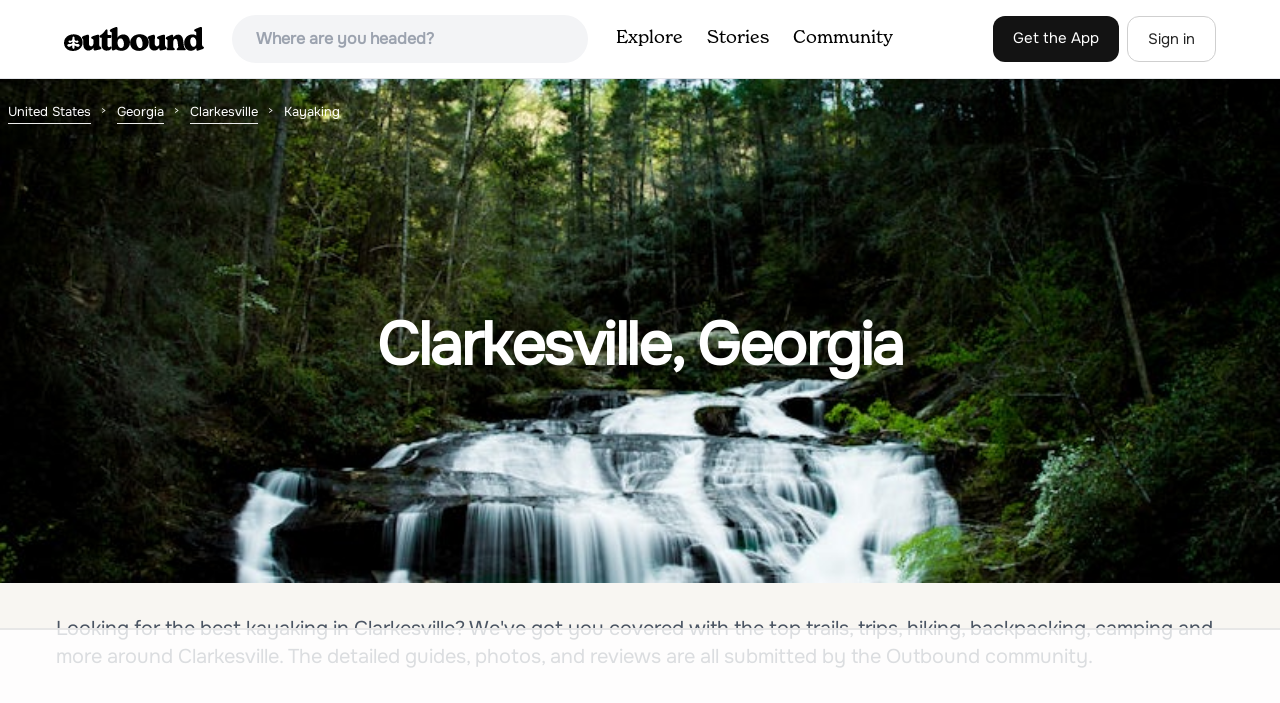

--- FILE ---
content_type: text/html; charset=utf-8
request_url: https://www.theoutbound.com/united-states/georgia/clarkesville/kayaking
body_size: 15949
content:
<!DOCTYPE html>
<html lang="en" xmlns="http://www.w3.org/1999/xhtml"
 xmlns:og="http://ogp.me/ns#"
 xmlns:fb="https://www.facebook.com/2008/fbml">
  <head>
    <title>The best Kayaking in and near Clarkesville, Georgia</title>
<meta name="description" content="Our top picks for Clarkesville: 1. Camp at Tallulah Gorge State Park, 2. Hike the Unicoi Lake Trail, 3. Paddle Lake Burton, 4. Trahlyta Lake Trail and Trahlyta Falls and more.">
<meta charset="utf-8">
<meta http-equiv="X-UA-Compatible" content="IE=edge">
<meta name="viewport" content="width=device-width,user-scalable=1.0,initial-scale=1.0,minimum-scale=1.0,maximum-scale=1.0">
<meta name="apple-mobile-web-app-capable" content="yes">
<meta name="format-detection" content="telephone=no">

<script type="application/ld+json">
  {
    "@context": "http://schema.org",
    "@type": "Organization",
    "name": "The Outbound Collective",
    "brand": "The Outbound",
    "legalName": "The Outbound Collective, Inc.",
    "url": "https://www.theoutbound.com",
    "logo": "
    https: //www.theoutbound.com/assets/images/theoutbound.png",
      "description": "The Outbound Collective is a modern, community-driven platform for outdoor discovery. We make it easy to find the best local adventures, recommended gear, and expert advice.",
    "sameAs": [
      "https://www.facebook.com/TheOutbound",
      "https://twitter.com/theoutbound",
      "https://plus.google.com/+theoutbound",
      "https://instagram.com/theoutbound",
      "https://www.linkedin.com/company/2559395"
    ]
  }
</script>
<link href="https://www.theoutbound.com/united-states/georgia/clarkesville/kayaking?page=1" rel="canonical"></link>
<link rel="manifest" href="/manifest.json">
<!-- FACEBOOK METATAGS -->
<meta property="og:url" content="https://www.theoutbound.com/united-states/georgia/clarkesville/kayaking?page=1" />
<meta property="og:title" content="The best Kayaking in and near Clarkesville, Georgia" />
<meta property="og:description" content="Our top picks for Clarkesville: 1. Camp at Tallulah Gorge State Park, 2. Hike the Unicoi Lake Trail, 3. Paddle Lake Burton, 4. Trahlyta Lake Trail and Trahlyta Falls and more." />
<meta property="og:image" content="https://images.theoutbound.com/contents/109589/assets/1460406101694?w=1200&amp;h=630&amp;fit=crop&amp;dpr=1&amp;q=60&amp;s=73c84912e84dbbb0e92dbfbd70850f8a" />
<meta property="og:image:width" content="1200" />
<meta property="og:image:height" content="630" />
<meta property="outbound:invite_token" content="" />
<meta property="outbound:host" content="www.theoutbound.com" />
<meta property="outbound:cdn" content="images.theoutbound.com" />
<meta property="outbound:image_cdn" content="images.theoutbound.com" />
<meta property="outbound:resource_type" content="Location" />
<meta property="outbound:resource_id" content="15145" />
<meta property="og:type" content="story" />
<meta property="fb:app_id" content="458619760832860" />
<meta property="fb:admins" content="1040475601,210326,586575654" />
<meta property="og:locale" content="en_US" />


<!-- TWITTER METATAGS -->
<meta name="twitter:card" content="summary_large_image">
<meta name="twitter:site" content="@theoutbound">
<meta name="twitter:creator" content="@theoutbound">
<meta name="twitter:title" content="The best Kayaking in and near Clarkesville, Georgia">
<meta name="twitter:description" content="Our top picks for Clarkesville: 1. Camp at Tallulah Gorge State Park, 2. Hike the Unicoi Lake Trail, 3. Paddle Lake Burton, 4. Trahlyta Lake Trail and Trahlyta Falls and more.">
<meta name="twitter:image:src" content="https://images.theoutbound.com/contents/109589/assets/1460406101694?w=1200&amp;h=630&amp;fit=crop&amp;dpr=1&amp;q=60&amp;s=73c84912e84dbbb0e92dbfbd70850f8a">

<meta name="apple-itunes-app" content="app-id=1019328159,app-argument=https://www.theoutbound.com/united-states/georgia/clarkesville/kayaking?page=1">

<meta name="apple-mobile-web-app-capable" content="yes">

<meta name="blitz" content="mu-423dd223-a4a3e920-63155da2-e6b6b93f">
<meta name="p:domain_verify" content="237b8c1dbf9d9d95a4d3ba21ffa4a256" />
<link rel="shortcut icon" type="image/png" href="https://images.theoutbound.com/favicons/6.0/favicon.ico" />
<link rel="icon" type="image/png" href="https://images.theoutbound.com/favicons/6.0/favicon-96x96.png" />
<link rel="icon" type="type=&quot;image/svg+xml" href="https://images.theoutbound.com/favicons/6.0/favicon.svg" />
<link rel="icon" type="image/png" href="https://images.theoutbound.com/favicons/6.0/apple-touch-icon.png" sizes="96x96" />

  <!-- Google Tag Manager -->
  <script>(function(w,d,s,l,i){w[l]=w[l]||[];w[l].push({'gtm.start':
  new Date().getTime(),event:'gtm.js'});var f=d.getElementsByTagName(s)[0],
  j=d.createElement(s),dl=l!='dataLayer'?'&l='+l:'';j.async=true;j.src=
  'https://www.googletagmanager.com/gtm.js?id='+i+dl;f.parentNode.insertBefore(j,f);
  })(window,document,'script','dataLayer','GTM-N3FQN4');</script>
  <!-- End Google Tag Manager -->

<script type="text/javascript">
  var current_user = {};
    current_user.location = { "latitude": "40.040", "longitude": "-82.860", "city": "columbus", "continent_code": "NA", "country_code": "US", "country_code3": "USA", "country": "united states", "postal_code": "43230", "region": "OH", "area_code": "614", "metro_code": "535"}
</script>




<link rel="stylesheet" media="all" href="//www.theoutbound.com/assets/css/font-awesome.min.css" />
<link rel="preload" as="font" href="/assets/fonts/fontawesome-webfont.eot" crossorigin="anonymous" />
<link rel="preload" as="font" href="/assets/fonts/fontawesome-webfont.woff" crossorigin="anonymous" />
<link rel="preload" as="font" href="/assets/fonts/fontawesome-webfont.woff2" crossorigin="anonymous" />
<link rel="preload" as="font" href="/assets/fonts/NewSpirit/NewSpirit-Regular.ttf" crossorigin="anonymous" />
<link rel="preload" as="font" href="/assets/fonts/NewSpirit/NewSpirit-Regular.woff" crossorigin="anonymous" />
<link rel="preload" as="font" href="/assets/fonts/NewSpirit/NewSpirit-Regular.woff2" crossorigin="anonymous" />
<script src="//www.theoutbound.com/packs/js/application-91618d591f127b71627f.js"></script>
<link rel="stylesheet" media="screen" href="//www.theoutbound.com/packs/css/application-45b393f5.css" />



<script data-no-optimize="1" data-cfasync="false">
try{
  window.googletag = window.googletag || {cmd: []};

  if (!!(current_user.user_type !== undefined && current_user.user_type.join(',').match('Member'))) {
    document.querySelectorAll('.ad-container').forEach((ad)=>{
      ad.remove();
    })
  } else {
    <!-- Raptive Head Tag Manual -->
    (function(w, d) {
      w.adthrive = w.adthrive || {};
      w.adthrive.cmd = w.
      adthrive.cmd || [];
      w.adthrive.plugin = 'adthrive-ads-manual';
      w.adthrive.host = 'ads.adthrive.com';var s = d.createElement('script');
      s.async = true;
      s.referrerpolicy='no-referrer-when-downgrade';
      s.src = 'https://' + w.adthrive.host + '/sites/6494784c7d9e58274304e78b/ads.min.js?referrer=' + w.encodeURIComponent(w.location.href) + '&cb=' + (Math.floor(Math.random() * 100) + 1);
      var n = d.getElementsByTagName('script')[0];
      n.parentNode.insertBefore(s, n);
    })(window, document);
    <!-- End of Raptive Head Tag -->
  }
} catch (e) {
  console.log(e)
}
</script>


  </head>
  <body class="locations show promotion ads" data-turbolinks="false" data-controller="locations" data-action="show" data-params="{&quot;location_path&quot;:&quot;/united-states/georgia/clarkesville&quot;,&quot;tag&quot;:&quot;kayaking&quot;,&quot;user_agent_id&quot;:null,&quot;page&quot;:1}" data-current-resource-id="15145" data-current-resource-type="Location">
    <!-- Google Tag Manager (noscript) -->
<noscript><iframe src="https://www.googletagmanager.com/ns.html?id=GTM-N3FQN4"
height="0" width="0" style="display:none;visibility:hidden"></iframe></noscript>
<!-- End Google Tag Manager (noscript) -->
    <noscript>
  <div id='alert' class='alert-box alert'>The Outbound works best with JavaScript enabled.</div>
</noscript>
<!--[if lt IE 9]>
  <div id='alert' class='alert-box alert'>The Outbound works best with a modern web browser. For best results, use <a href='https://www.google.com/chrome'  style='color:#fff;'>Chrome</a>, <a href='https://support.apple.com/downloads/#safari' style='color:#fff;'>Safari</a> or <a href='https://www.mozilla.org/firefox' style='color:#fff;'>Firefox.</a>.</div>
<![endif]-->
<script type="text/javascript">
  var cookietest = 
      ("cookie" in document && (document.cookie.length > 0 || (document.cookie = "cookies_enabled").indexOf.call(document.cookie, "cookies_enabled") > -1))
  if(!cookietest){
    document.write("<div id='alert' class='alert-box alert'>The Outbound works best with Cookies enabled.</div>")
  }else if(!(document.addEventListener)){
    document.write("<div id='alert' class='alert-box alert'>The Outbound works best with a modern web browser. For best results, use <a href='https://www.google.com/chrome'  style='color:#fff;'>Chrome</a>, <a href='https://support.apple.com/downloads/#safari' style='color:#fff;'>Safari</a> or <a href='https://www.mozilla.org/firefox' style='color:#fff;'>Firefox.</a>.</div>")
  }
</script>
    <!--<button class="modal-open bg-transparent border border-gray-500 hover:border-indigo-500 text-gray-500 hover:text-indigo-500 font-bold py-2 px-4 rounded-full">Open Modal</button>-->

<!--Modal-->
<div class="modal opacity-0 pointer-events-none fixed w-full h-full top-0 left-0 flex items-center justify-center z-50 ">
  <div class="modal-overlay absolute w-full h-full bg-gray-900 opacity-75"></div>
  <div class="modal-container w-10/12 max-h-screen mx-auto relative rounded-xl shadow-lg z-50 overflow-y-auto">
    <div class="modal-content p-2 md:p-6 rounded-xl relative">
      <div class="flex justify-between items-center pb-3">
        <div>
          <p class="modal-title text-3xl font-medium"></p>
        </div>
        <div class="modal-close absolute top-0 right-0 p-4 text-xl cursor-pointer z-50">
          <svg width="40" height="40" viewBox="0 0 40 40" fill="none" xmlns="http://www.w3.org/2000/svg">
            <rect width="40" height="40" rx="8" fill="#F8F6F2" />
            <path d="M21.1668 20L26.4168 14.75C26.7502 14.4166 26.7502 13.9166 26.4168 13.5833C26.0835 13.25 25.5835 13.25 25.2502 13.5833L20.0002 18.8333L14.7502 13.5833C14.4168 13.25 13.9168 13.25 13.5835 13.5833C13.2502 13.9166 13.2502 14.4166 13.5835 14.75L18.8335 20L13.5835 25.25C13.4168 25.4166 13.3335 25.5833 13.3335 25.8333C13.3335 26.3333 13.6668 26.6666 14.1668 26.6666C14.4168 26.6666 14.5835 26.5833 14.7502 26.4166L20.0002 21.1666L25.2502 26.4166C25.4168 26.5833 25.5835 26.6666 25.8335 26.6666C26.0835 26.6666 26.2502 26.5833 26.4168 26.4166C26.7502 26.0833 26.7502 25.5833 26.4168 25.25L21.1668 20Z" fill="#21201E" />
          </svg>
        </div>
      </div>
      <div class="modal-body mb-3">
        
      </div>
    </div>
  </div>
  <div class="modal-scripts"></div>
</div>
    <div id="wrap" class='bg-offwhite'>
      <div class="inner-wrap relative">
        
<style>
#menu-toggle:checked + #menu {
  display: block;
}
</style>

<header class="lg:px-16 md:px-8 px-3 bg-white flex flex-wrap items-center justify-between lg:py-3 py-2 border-b border-gray-200">
  <div class="flex-0 flex justify-between items-center" style="margin-right: 20px;">
    <a style="width: 140px;" class="hidden lg:block" href="/"><img src="//www.theoutbound.com/assets/images/logo-d282cf49afadd028c17002f5e1abb885d3031ac4dc07390580551e0052dabe06.svg" /></a>
    <a style="width: 30px; margin-top: 4px;" class="lg:hidden" href="/"><img src="//www.theoutbound.com/assets/images/o-mark-25ee6496e60d3f7ac4b308c8bb712ae3c0b395865212046ea79e9f1467ab2458.svg" /></a>
  </div>

  <div class="ui-widget flex-grow ml-2 mr-4 relative" data-offline="false">
  <div class="terms_wrapper">
    <input id="terms" class="bg-gray-100 font-semibold w-full px-2 py-2 lg:px-6 lg:py-3 rounded-full" placeholder="Where are you headed?">
  </div>
</div>



  <label for="menu-toggle" class="pointer-cursor lg:hidden block"><svg class="fill-current text-gray-900" xmlns="http://www.w3.org/2000/svg" width="20" height="20" viewBox="0 0 20 20"><path d="M0 3h20v2H0V3zm0 6h20v2H0V9zm0 6h20v2H0v-2z"></path></svg></label>
  <input class="hidden" type="checkbox" id="menu-toggle" />

  <div class="hidden lg:flex flex-grow justify-end lg:items-center lg:w-auto w-full" id="menu">
    <nav class="items-center flex-grow">
      <ul class="lg:flex justify-start text-base pt-4 lg:pt-0 NewSpirit-Regular">
        <li><a class="lg:p-3 py-2 px-0 block border-b-2 border-transparent text-lg" href="/explore/adventures">Explore</a></li>
        <li><a class="lg:p-3 py-2 px-0 block border-b-2 border-transparent text-lg" href="/stories"
          >Stories</a></li>
        <li><a class="lg:p-3 py-2 px-0 block border-b-2 border-transparent text-lg" href="/community">Community</a></li>
      </ul>
    </nav>
    <nav>
      <ul class="lg:flex items-center justify-between text-base NewSpirit-Regular">
        <li><a class="mr-2 lg:p-3 py-2 px-0 block border-b-2 border-transparent text-lg button-black" href="/download">Get the App</a></li>

        <li><a class="hidden logged_in lg:p-4 py-3 px-0 block border-b-2 border-transparent text-lg" onclick="Modal.loadContributeModal();" href="#">Contribute</a></li>
        <li class="lg:hidden logged_in"><a class="lg:p-4 py-3 px-0 block border-b-2 border-transparent" rel="nofollow noindex" href="/my_stuff/lists">My Saves</a></li>
        <li class="lg:hidden logged_in"><a class="lg:p-4 py-3 px-0 block border-b-2 border-transparent" rel="nofollow noindex" href="/my_stuff">Profile</a></li>
        <li class="lg:hidden logged_in"><a class="lg:p-4 py-3 px-0 block border-b-2 border-transparent" rel="nofollow noindex" href="/my_stuff/settings">Account Settings</a></li>
        <li class="lg:hidden logged_in"><a class="lg:p-4 py-3 px-0 block border-b-2 border-transparent" rel="nofollow noindex" data-method="get" href="/users/sign_out">Logout</a></li>

        <li class="hidden logged_out"><a class="lg:p-3 py-2 px-0 block border-b-2 border-transparent text-lg button-stroke" href="/users/sign_in" data-modal="true">Sign in</a></li>
      </ul>
    </nav>

      <div class="dropdown hidden logged_in lg:block z-40 justify-self-end">
        <a href="#" class="logged_in flex items-center justify-start lg:mb-0 mb-4 ml-4 pointer-cursor">
          <img class="avatar_uid rounded-full w-10 h-10 hidden lg:inline-block border-2 border-transparent hover:border-indigo-400 bg-gray-400">
        </a>
        <div class="dropdown-content z-40">
            <a class="hidden admin-only" rel="nofollow noindex" href="https://admin.theoutbound.com">Admin</a>
          <a class="" rel="nofollow noindex" href="/home/notifications">
              <span class="">0</span>
              <span class=" inline">Notifications</span>
</a>
          <a rel="nofollow noindex" href="/my_stuff/lists">My Saves</a>
          <a rel="nofollow noindex" href="/my_stuff/">Profile</a>
          <a rel="nofollow noindex" href="/my_stuff/settings">Account Settings</a>
          <a rel="nofollow noindex" href="/my_stuff/invite">Invite Friends</a>
          <a rel="nofollow noindex" data-method="get" href="/users/sign_out">Logout</a>
        </div>
      </div>
  </div>
</header>

<script type="text/javascript">
  function update_navigation(){
    if (!(current_user && current_user.id != undefined)){
      document.querySelectorAll('.hidden.logged_out').forEach(e => e.classList.remove('hidden'));
      document.querySelectorAll('.logged_in').forEach(e => e.classList.add('hidden'));
      document.querySelector('#menu img').classList.add('hidden');
    } else {
      document.querySelectorAll('.hidden.logged_in').forEach(e => e.classList.remove('hidden'));
      document.querySelectorAll('logged_out').forEach(e => e.classList.add('hidden'))
      document.querySelector('#menu img').src = current_user.avatar_url+"?w=140&h=140&fit=crop";
    }
  }
  window['update_navigation'] = update_navigation;
  update_navigation();
</script>
        <div class="page-content relative z-10">
          <div class="w-full  bg-gray-100 overflow-hidden " data-src="https://images.theoutbound.com/contents/109589/assets/1460406101694?w=800&amp;fit=crop&amp;q=60&amp;s=9e53587038e11c7d8329b1948457add2" style="background:url(https://images.theoutbound.com/contents/109589/assets/1460406101694?w=150&amp;blur=75&amp;auto=format&amp;s=26e9d8caefb365f0c57cc071a2d92458) center center no-repeat; background-size: cover">
  <div class="location-breadcrumb absolute top-0 left-2 w-full text-white">
    <li itemprop="itemListElement" itemscope="itemscope" itemtype="http://schema.org/ListItem"><a itemprop="item" class="" href="/united-states"><span itemprop="name">United States</span></a><meta itemprop="position" content="1"></meta></li><li itemprop="itemListElement" itemscope="itemscope" itemtype="http://schema.org/ListItem"><a itemprop="item" class="" href="/united-states/georgia"><span itemprop="name">Georgia</span></a><meta itemprop="position" content="2"></meta></li><li itemprop="itemListElement" itemscope="itemscope" itemtype="http://schema.org/ListItem"><a itemprop="item" class="" href="/united-states/georgia/clarkesville"><span itemprop="name">Clarkesville</span></a><meta itemprop="position" content="3"></meta></li><li><span>Kayaking</span></li>
  </div>
  <div class="text-center py-24 px-4 md:px-0 md:py-48">
    <h1 class="text-3xl md:text-5xl lg:text-6xl font-bold text-white text-center tracking-tight mb-2 md:mb-4 mx-2 md:mx-0">Clarkesville, Georgia</h1>
  </div>
</div>

<div class="container mx-auto my-8 px-4">
  <p class="text-xl inline-block text-gray-600 mx-auto">Looking for the best kayaking in Clarkesville? We've got you covered with the top trails, trips, hiking, backpacking, camping and more around Clarkesville. The detailed guides, photos, and reviews are all submitted by the Outbound community. </p>
</div>

<div class="container mx-auto text-center">
  <div class="p-3 bg-gray-200 mt-6 inline-block">
  <p class="mb-3 text-sm">Sponsored by:</p>
  <div style="max-width: 200px;">
    <a target="_blank" href="https://www.outerbanks.org/plan-your-trip/travel-guide/?utm_source=outbound&amp;utm_medium=native-display&amp;utm_term=fy25-26-spg-smr_native-display_outbound_cv_gdbk_cnxl_ros-regional_2026-travel-guide_1x1&amp;utm_content=2026-travel-guide&amp;utm_campaign=fy25-26-spg-smr"><img src="https://images.theoutbound.com/2025/12/29/18/d41e16303ce185ed5e018a3c8d706942?w=270&amp;auto=compress&amp;dpr=2&amp;q=60&amp;s=8cedf4e02092cefedd1841ad134d25ce" /></a>
  </div>
</div>
</div>
<div class="container mx-auto">
  <div class="w-full flex flex-col space-y-8 md:flex-row md:space-x-16 md:space-y-0">
    <div class="md:w-234 lg:w-4/5 px-4 mb-8">
      <h2 class="text-3xl md:text-5xl mb-2 font-bold tracking-tight mb-8">Top Kayaking Spots in and near Clarkesville</h2>
        <div class="location-activity-adventures">
    <div class="">
      <ul>
          <li class="mb-12">
            <div itemscope="itemscope" itemtype="http://schema.org/LocalBusiness" class="adventure-card h-full md:grid grid-cols-12 gap-8" data-resource-id="109714" data-adventure-id="109714" data-slug="camp-at-tallulah-gorge-state-park" data-name="Camp at Tallulah Gorge State Park" data-url="/georgia/camping/camp-at-tallulah-gorge-state-park" data-summary-text="Tallulah Gorge is a must-see feature of Georgia. Campers can lay low and experience the gorge from its floor, engaging in river activities such as kayaking or swimming." data-state="active" data-user-id="100000">
<div class="col-span-12 md:col-span-5">
  <a href="/georgia/camping/camp-at-tallulah-gorge-state-park">
  <img itemprop="image" class="w-full h-64 md:h-80 md:w-full object-cover rounded-md" loading="lazy" title="Camp at Tallulah Gorge State Park " data-src="https://images.theoutbound.com/2019/04/16/02/cbec2d0dabb8afe67d36841673ca5854?w=300&amp;h=300&amp;fit=crop&amp;q=60&amp;s=067c32d6a5d1d9b5f77633bdab5421f3" src="https://images.theoutbound.com/2019/04/16/02/cbec2d0dabb8afe67d36841673ca5854?w=300&amp;h=300&amp;fit=crop&amp;q=60&amp;s=067c32d6a5d1d9b5f77633bdab5421f3" />

</a></div>
<div class="col-span-12 md:col-span-7 mt-4 md:mt-0">
  <a class="text-gray-600 mb-2 text-sm" href="/united-states/georgia/tallulah-falls">Tallulah Falls, Georgia</a>
  <h3 itemprop="name" class="text-xl md:text-3xl font-bold leading-tight mb-2"><a href="/georgia/camping/camp-at-tallulah-gorge-state-park">Camp at Tallulah Gorge State Park</a></h3>
  <div class="flex items-center">
    <div class="bg-gray-100 py-1 px-3 text-sm text-gray-700 font-semibold rounded-full inline-block mr-2">
      <i class="fa fa-star color-gold mr-1"></i>4.7
    </div>
    <div class="text-sm text-gray-600">    </div>
  </div>
  <div class="mt-3 mb-8 text-gray-600">Tallulah Gorge is a must-see feature of Georgia. Campers can lay low and experience the gorge from its floor, engaging in river activities such as kayaking or swimming. Those seeking a thrill can hike the rim trails of the gorge, and even cross an 80' high suspension bridge. (Hikers who may be fe...</div>
  <a class="px-8 py-2 border border-gray-300 font-bold text-lg w-full inline-block text-center md:w-auto" href="/georgia/camping/camp-at-tallulah-gorge-state-park">Read more</a>

</div>
</div>
          </li>
          <li class="mb-12">
            <div itemscope="itemscope" itemtype="http://schema.org/LocalBusiness" class="adventure-card h-full md:grid grid-cols-12 gap-8" data-resource-id="148499" data-adventure-id="148499" data-slug="hike-the-unicoi-lake-trail" data-name="Hike the Unicoi Lake Trail" data-url="/georgia/hiking/hike-the-unicoi-lake-trail" data-summary-text="Unicoi State Park is a pleasant, refreshing park just outside of Helen, GA." data-state="active" data-user-id="329029">
<div class="col-span-12 md:col-span-5">
  <a href="/georgia/hiking/hike-the-unicoi-lake-trail">
  <img itemprop="image" class="w-full h-64 md:h-80 md:w-full object-cover rounded-md" loading="lazy" title="Hike the Unicoi Lake Trail " data-src="https://images.theoutbound.com/2020/06/18/18/3c6e31baed618d3e2ed76a11f010a001?w=300&amp;h=300&amp;fit=crop&amp;q=60&amp;s=a94fd9d983c48b290af6edbd870a5083" src="https://images.theoutbound.com/2020/06/18/18/3c6e31baed618d3e2ed76a11f010a001?w=300&amp;h=300&amp;fit=crop&amp;q=60&amp;s=a94fd9d983c48b290af6edbd870a5083" />

</a></div>
<div class="col-span-12 md:col-span-7 mt-4 md:mt-0">
  <a class="text-gray-600 mb-2 text-sm" href="/united-states/georgia/helen">Helen, Georgia</a>
  <h3 itemprop="name" class="text-xl md:text-3xl font-bold leading-tight mb-2"><a href="/georgia/hiking/hike-the-unicoi-lake-trail">Hike the Unicoi Lake Trail</a></h3>
  <div class="flex items-center">
    <div class="text-sm text-gray-600">
      1.9 mi
    </div>
  </div>
  <div class="mt-3 mb-8 text-gray-600">Unicoi State Park is a pleasant, refreshing park just outside of Helen, GA. There is a hiking trail, kayaking/canoeing launch, paddle boat rentals, camping area, and even a 3 segment zipline course (all three were fantastic)! Fishing is allowed, and when we went last there were a few kayakers fis...</div>
  <a class="px-8 py-2 border border-gray-300 font-bold text-lg w-full inline-block text-center md:w-auto" href="/georgia/hiking/hike-the-unicoi-lake-trail">Read more</a>

</div>
</div>
          </li>
          <li class="mb-12">
            <div itemscope="itemscope" itemtype="http://schema.org/LocalBusiness" class="adventure-card h-full md:grid grid-cols-12 gap-8" data-resource-id="118543" data-adventure-id="118543" data-slug="paddle-lake-burton" data-name="Paddle Lake Burton" data-url="/georgia/canoeing/paddle-lake-burton" data-summary-text="Lake Burton is, in my opinion, Georgia&#39;s most scenic large lake.  It is completely surrounded by the Blue Ridge Mountains and has some of the clearest water in the state." data-state="active" data-user-id="338881">
<div class="col-span-12 md:col-span-5">
  <a href="/georgia/canoeing/paddle-lake-burton">
  <img itemprop="image" class="w-full h-64 md:h-80 md:w-full object-cover rounded-md" loading="lazy" title="Paddle Lake Burton " data-src="https://images.theoutbound.com/uploads/1495799795974/96cvvnvzy0m/6223b9bf0a87bad548409ee63341d9b4?w=300&amp;h=300&amp;fit=crop&amp;q=60&amp;s=a1ff4bd72fd00871d1faf33be3d41e5f" src="https://images.theoutbound.com/uploads/1495799795974/96cvvnvzy0m/6223b9bf0a87bad548409ee63341d9b4?w=300&amp;h=300&amp;fit=crop&amp;q=60&amp;s=a1ff4bd72fd00871d1faf33be3d41e5f" />

</a></div>
<div class="col-span-12 md:col-span-7 mt-4 md:mt-0">
  <a class="text-gray-600 mb-2 text-sm" href="/united-states/georgia/clarkesville">Clarkesville, Georgia</a>
  <h3 itemprop="name" class="text-xl md:text-3xl font-bold leading-tight mb-2"><a href="/georgia/canoeing/paddle-lake-burton">Paddle Lake Burton</a></h3>
  <div class="flex items-center">
    <div class="bg-gray-100 py-1 px-3 text-sm text-gray-700 font-semibold rounded-full inline-block mr-2">
      <i class="fa fa-star color-gold mr-1"></i>3.0
    </div>
    <div class="text-sm text-gray-600">    </div>
  </div>
  <div class="mt-3 mb-8 text-gray-600">Lake Burton is, in my opinion, Georgia's most scenic large lake.  It is completely surrounded by the Blue Ridge Mountains and has some of the clearest water in the state.  Moccasin Creek State Park is a great launching point for all of your paddling adventures, whether you own your own vessel or ...</div>
  <a class="px-8 py-2 border border-gray-300 font-bold text-lg w-full inline-block text-center md:w-auto" href="/georgia/canoeing/paddle-lake-burton">Read more</a>

</div>
</div>
          </li>
          <li class="mb-12">
            <div itemscope="itemscope" itemtype="http://schema.org/LocalBusiness" class="adventure-card h-full md:grid grid-cols-12 gap-8" data-resource-id="118067" data-adventure-id="118067" data-slug="trahlyta-lake-trail-and-trahlyta-falls" data-name="Trahlyta Lake Trail and Trahlyta Falls" data-url="/georgia/hiking/hike-the-trahlyta-lake-trail-to-trahlyta-falls" data-summary-text="Lake Trahlyta in Vogel State Park offers a truly unique combination of natural beauty and opportunity for recreation." data-state="active" data-user-id="338881">
<div class="col-span-12 md:col-span-5">
  <a href="/georgia/hiking/hike-the-trahlyta-lake-trail-to-trahlyta-falls">
  <img itemprop="image" class="w-full h-64 md:h-80 md:w-full object-cover rounded-md" loading="lazy" title="Trahlyta Lake Trail and Trahlyta Falls " data-src="https://images.theoutbound.com/uploads/1493173162173/xvq448kmcee/778f3d89057d93715dbbb078e00cc81a?w=300&amp;h=300&amp;fit=crop&amp;q=60&amp;s=3e9c9ddb24365b1c5af09db088fe2d97" src="https://images.theoutbound.com/uploads/1493173162173/xvq448kmcee/778f3d89057d93715dbbb078e00cc81a?w=300&amp;h=300&amp;fit=crop&amp;q=60&amp;s=3e9c9ddb24365b1c5af09db088fe2d97" />

</a></div>
<div class="col-span-12 md:col-span-7 mt-4 md:mt-0">
  <a class="text-gray-600 mb-2 text-sm" href="/united-states/georgia/blairsville">Blairsville, Georgia</a>
  <h3 itemprop="name" class="text-xl md:text-3xl font-bold leading-tight mb-2"><a href="/georgia/hiking/hike-the-trahlyta-lake-trail-to-trahlyta-falls">Trahlyta Lake Trail and Trahlyta Falls</a></h3>
  <div class="flex items-center">
    <div class="bg-gray-100 py-1 px-3 text-sm text-gray-700 font-semibold rounded-full inline-block mr-2">
      <i class="fa fa-star color-gold mr-1"></i>5.0
    </div>
    <div class="text-sm text-gray-600">
      1.22 mi
      / 89 ft gain
    </div>
  </div>
  <div class="mt-3 mb-8 text-gray-600">Lake Trahlyta in Vogel State Park offers a truly unique combination of natural beauty and opportunity for recreation. The easy one-mile Lake Trahlyta trail circles the emerald colored lake and has a short deviation that leads to a calming, yet impressive waterfall.  
The trail starts on the edge...</div>
  <a class="px-8 py-2 border border-gray-300 font-bold text-lg w-full inline-block text-center md:w-auto" href="/georgia/hiking/hike-the-trahlyta-lake-trail-to-trahlyta-falls">Read more</a>

</div>
</div>
          </li>
          <li class="mb-12">
            <div itemscope="itemscope" itemtype="http://schema.org/LocalBusiness" class="adventure-card h-full md:grid grid-cols-12 gap-8" data-resource-id="148501" data-adventure-id="148501" data-slug="kayak-the-chestatee-river-south-of-dahlonega" data-name="Kayak the Chestatee River South of Dahlonega" data-url="/georgia/kayaking/kayak-the-chestatee-river-south-of-dahlonega" data-summary-text="This six mile section of the Chestatee River is a safe, enjoyable float mostly away from civilization." data-state="active" data-user-id="329029">
<div class="col-span-12 md:col-span-5">
  <a href="/georgia/kayaking/kayak-the-chestatee-river-south-of-dahlonega">
  <img itemprop="image" class="w-full h-64 md:h-80 md:w-full object-cover rounded-md" loading="lazy" title="Kayak the Chestatee River South of Dahlonega " data-src="https://images.theoutbound.com/2020/06/18/20/f4cf446a66017f1db7c9150062f6b711?w=300&amp;h=300&amp;fit=crop&amp;q=60&amp;s=6294605c3f2b37872775d6be4e83e433" src="https://images.theoutbound.com/2020/06/18/20/f4cf446a66017f1db7c9150062f6b711?w=300&amp;h=300&amp;fit=crop&amp;q=60&amp;s=6294605c3f2b37872775d6be4e83e433" />

</a></div>
<div class="col-span-12 md:col-span-7 mt-4 md:mt-0">
  <a class="text-gray-600 mb-2 text-sm" href="/united-states/georgia/dahlonega">Dahlonega, Georgia</a>
  <h3 itemprop="name" class="text-xl md:text-3xl font-bold leading-tight mb-2"><a href="/georgia/kayaking/kayak-the-chestatee-river-south-of-dahlonega">Kayak the Chestatee River South of Dahlonega</a></h3>
  <div class="flex items-center">
    <div class="bg-gray-100 py-1 px-3 text-sm text-gray-700 font-semibold rounded-full inline-block mr-2">
      <i class="fa fa-star color-gold mr-1"></i>4.5
    </div>
    <div class="text-sm text-gray-600">    </div>
  </div>
  <div class="mt-3 mb-8 text-gray-600">This six mile section of the Chestatee River is a safe, enjoyable float mostly away from civilization. There are several small rapids and bumpy areas (class 1) throughout, with two larger rapids (class 1-2) towards the end of the section. It does get pretty shallow in some sections, so keep watch...</div>
  <a class="px-8 py-2 border border-gray-300 font-bold text-lg w-full inline-block text-center md:w-auto" href="/georgia/kayaking/kayak-the-chestatee-river-south-of-dahlonega">Read more</a>

</div>
</div>
          </li>
          <li class="mb-12">
            <div itemscope="itemscope" itemtype="http://schema.org/LocalBusiness" class="adventure-card h-full md:grid grid-cols-12 gap-8" data-resource-id="218159" data-adventure-id="218159" data-slug="kayak-tugaloo-state-park" data-name="Kayak Tugaloo State Park" data-url="/georgia/kayaking/kayak-tugaloo-state-park" data-summary-text="Tugaloo State Park in Lavonia, Georgia, offers an excellent kayaking experience on the scenic waters of Lake Hartwell." data-state="active" data-user-id="194751">
<div class="col-span-12 md:col-span-5">
  <a href="/georgia/kayaking/kayak-tugaloo-state-park">
  <img itemprop="image" class="w-full h-64 md:h-80 md:w-full object-cover rounded-md" loading="lazy" title="Kayak Tugaloo State Park " data-src="https://images.theoutbound.com/photos/2025/06/15/1750041902145/f6e2421f-85fc-4d4e-ae41-c5475f0544b6.jpg?w=300&amp;h=300&amp;fit=crop&amp;q=60&amp;s=adc559f350ee648ef3569c490e5245ba" src="https://images.theoutbound.com/photos/2025/06/15/1750041902145/f6e2421f-85fc-4d4e-ae41-c5475f0544b6.jpg?w=300&amp;h=300&amp;fit=crop&amp;q=60&amp;s=adc559f350ee648ef3569c490e5245ba" />

</a></div>
<div class="col-span-12 md:col-span-7 mt-4 md:mt-0">
  <a class="text-gray-600 mb-2 text-sm" href="/united-states/georgia/lavonia">Lavonia, Georgia</a>
  <h3 itemprop="name" class="text-xl md:text-3xl font-bold leading-tight mb-2"><a href="/georgia/kayaking/kayak-tugaloo-state-park">Kayak Tugaloo State Park</a></h3>
  <div class="flex items-center">
    <div class="text-sm text-gray-600">    </div>
  </div>
  <div class="mt-3 mb-8 text-gray-600">Tugaloo State Park in Lavonia, Georgia, offers an excellent kayaking experience on the scenic waters of Lake Hartwell. Known for its quiet coves, open water, and stunning shoreline views, the park is ideal for both beginner and experienced paddlers. Whether you’re looking for a peaceful paddle or...</div>
  <a class="px-8 py-2 border border-gray-300 font-bold text-lg w-full inline-block text-center md:w-auto" href="/georgia/kayaking/kayak-tugaloo-state-park">Read more</a>

</div>
</div>
          </li>
          <li class="mb-12">
            <div itemscope="itemscope" itemtype="http://schema.org/LocalBusiness" class="adventure-card h-full md:grid grid-cols-12 gap-8" data-resource-id="121334" data-adventure-id="121334" data-slug="camp-on-lake-jocassee" data-name="Camp on Lake Jocassee" data-url="/south-carolina/camping/camp-on-lake-jocassee" data-summary-text="To avoid the regret of cutting your trip too short, go ahead and book a campsite. Come as a walk-in or reserve your site.  Either way, you will have to check in at the Park Office." data-state="active" data-user-id="194751">
<div class="col-span-12 md:col-span-5">
  <a href="/south-carolina/camping/camp-on-lake-jocassee">
  <img itemprop="image" class="w-full h-64 md:h-80 md:w-full object-cover rounded-md" loading="lazy" title="Camp on Lake Jocassee " data-src="https://images.theoutbound.com/contents/121334/assets/1508372576968?w=300&amp;h=300&amp;fit=crop&amp;q=60&amp;s=e9f72368b0d418b1a6a3d39abe106ad8" src="https://images.theoutbound.com/contents/121334/assets/1508372576968?w=300&amp;h=300&amp;fit=crop&amp;q=60&amp;s=e9f72368b0d418b1a6a3d39abe106ad8" />

</a></div>
<div class="col-span-12 md:col-span-7 mt-4 md:mt-0">
  <a class="text-gray-600 mb-2 text-sm" href="/united-states/south-carolina/salem">Salem, South Carolina</a>
  <h3 itemprop="name" class="text-xl md:text-3xl font-bold leading-tight mb-2"><a href="/south-carolina/camping/camp-on-lake-jocassee">Camp on Lake Jocassee</a></h3>
  <div class="flex items-center">
    <div class="bg-gray-100 py-1 px-3 text-sm text-gray-700 font-semibold rounded-full inline-block mr-2">
      <i class="fa fa-star color-gold mr-1"></i>4.8
    </div>
    <div class="text-sm text-gray-600">    </div>
  </div>
  <div class="mt-3 mb-8 text-gray-600">To avoid the regret of cutting your trip too short, go ahead and book a campsite. Come as a walk-in or reserve your site.  Either way, you will have to check in at the Park Office.  Upon check-in, you will receive your map and general information.  Check-in time for camping is 2PM.
The only publi...</div>
  <a class="px-8 py-2 border border-gray-300 font-bold text-lg w-full inline-block text-center md:w-auto" href="/south-carolina/camping/camp-on-lake-jocassee">Read more</a>

</div>
</div>
          </li>
          <li class="mb-12">
            <div itemscope="itemscope" itemtype="http://schema.org/LocalBusiness" class="adventure-card h-full md:grid grid-cols-12 gap-8" data-resource-id="110523" data-adventure-id="110523" data-slug="kayak-to-laurel-fork-falls" data-name="Kayak to Laurel Fork Falls" data-url="/south-carolina/kayaking/kayak-to-laurel-fork-falls" data-summary-text="This stunning waterfall tumbles down 80 feet before spilling into Lake Jocassee between a slot of shear rock cliffs." data-state="active" data-user-id="327913">
<div class="col-span-12 md:col-span-5">
  <a href="/south-carolina/kayaking/kayak-to-laurel-fork-falls">
  <img itemprop="image" class="w-full h-64 md:h-80 md:w-full object-cover rounded-md" loading="lazy" title="Kayak to Laurel Fork Falls " data-src="https://images.theoutbound.com/uploads/1463196022288/0wh1mxzmvf7m/63129b947bffe2966f64c84a87dfa8a7?w=300&amp;h=300&amp;fit=crop&amp;q=60&amp;s=7403185b425abb3bbaa20ec87c39e530" src="https://images.theoutbound.com/uploads/1463196022288/0wh1mxzmvf7m/63129b947bffe2966f64c84a87dfa8a7?w=300&amp;h=300&amp;fit=crop&amp;q=60&amp;s=7403185b425abb3bbaa20ec87c39e530" />

</a></div>
<div class="col-span-12 md:col-span-7 mt-4 md:mt-0">
  <a class="text-gray-600 mb-2 text-sm" href="/united-states/south-carolina/sunset">Sunset, South Carolina</a>
  <h3 itemprop="name" class="text-xl md:text-3xl font-bold leading-tight mb-2"><a href="/south-carolina/kayaking/kayak-to-laurel-fork-falls">Kayak to Laurel Fork Falls</a></h3>
  <div class="flex items-center">
    <div class="bg-gray-100 py-1 px-3 text-sm text-gray-700 font-semibold rounded-full inline-block mr-2">
      <i class="fa fa-star color-gold mr-1"></i>4.0
    </div>
    <div class="text-sm text-gray-600">    </div>
  </div>
  <div class="mt-3 mb-8 text-gray-600">This stunning waterfall tumbles down 80 feet before spilling into Lake Jocassee between a slot of shear rock cliffs. However, the catch is not many people see this beautiful location unless you have a boat or are willing to hike a streneous 8-mile hike one-way along the Foothills Trail.But I am s...</div>
  <a class="px-8 py-2 border border-gray-300 font-bold text-lg w-full inline-block text-center md:w-auto" href="/south-carolina/kayaking/kayak-to-laurel-fork-falls">Read more</a>

</div>
</div>
          </li>
      <ul>
    </div>
    <div class="text-center block mt-20">
      
    </div>
  </div>

    </div>
    <div class="md:w-1/4 lg:w-1/5 mt-32 px-4">
        <div class="keyliney">
    <h4 class="text-xl pb-6 font-bold tracking-tight">Top Activities</h4>
    <ul class="mb-6">
        <li class="mr-4 my-1 inline-block md:block"><a class="hover:text-gray-500 " href="https://www.theoutbound.com/united-states/georgia/clarkesville/backpacking">Backpacking</a></li>
        <li class="mr-4 my-1 inline-block md:block"><a class="hover:text-gray-500 " href="https://www.theoutbound.com/united-states/georgia/clarkesville/camping">Camping</a></li>
        <li class="mr-4 my-1 inline-block md:block"><a class="hover:text-gray-500 " href="https://www.theoutbound.com/united-states/georgia/clarkesville/chillin">Chillin</a></li>
        <li class="mr-4 my-1 inline-block md:block"><a class="hover:text-gray-500 " href="https://www.theoutbound.com/united-states/georgia/clarkesville/fishing">Fishing</a></li>
        <li class="mr-4 my-1 inline-block md:block"><a class="hover:text-gray-500 " href="https://www.theoutbound.com/united-states/georgia/clarkesville/fitness">Fitness</a></li>
        <li class="mr-4 my-1 inline-block md:block"><a class="hover:text-gray-500 " href="https://www.theoutbound.com/united-states/georgia/clarkesville/hiking">Hiking</a></li>
        <li class="mr-4 my-1 inline-block md:block"><a class="hover:text-gray-500 font-bold" href="https://www.theoutbound.com/united-states/georgia/clarkesville/kayaking">Kayaking</a></li>
        <li class="mr-4 my-1 inline-block md:block"><a class="hover:text-gray-500 " href="https://www.theoutbound.com/united-states/georgia/clarkesville/photography">Photography</a></li>
        <li class="mr-4 my-1 inline-block md:block"><a class="hover:text-gray-500 " href="https://www.theoutbound.com/united-states/georgia/clarkesville/running">Running</a></li>
    </ul>
  </div>

      
<div class="keyliney">
</div>
    </div>
  </div>
  <div class="w-full px-4 mb-8">
    <div class="container mx-auto dmo-sponsor-wrap">
  <div class="grid grid-cols-1 lg:grid-cols-12">
    <div class="col-span-12 lg:col-span-5 bg-gray-200 p-8">
      <div class="sponsor-logo mb-3" style="max-width: 160px;">
        <a target="_blank" href="https://www.outerbanks.org/plan-your-trip/travel-guide/?utm_source=outbound&amp;utm_medium=native-display&amp;utm_term=fy25-26-spg-smr_native-display_outbound_cv_gdbk_cnxl_ros-regional_2026-travel-guide_1x1&amp;utm_content=2026-travel-guide&amp;utm_campaign=fy25-26-spg-smr"><img src="https://images.theoutbound.com/2025/12/29/18/d41e16303ce185ed5e018a3c8d706942?w=270&amp;auto=compress&amp;dpr=2&amp;q=60&amp;s=8cedf4e02092cefedd1841ad134d25ce" /></a>
      </div>
      <h3 class="text-2xl font-medium pb-3">
        The 2026 Outer Banks Travel Guide is Now Here
      </h3>
      <p>Discover trip-planning advice, complete listings for lodging and dining, and can’t-miss experiences.</p>
      <a target="_blank" class="button my-8" href="https://www.outerbanks.org/plan-your-trip/travel-guide/?utm_source=outbound&amp;utm_medium=native-display&amp;utm_term=fy25-26-spg-smr_native-display_outbound_cv_gdbk_cnxl_ros-regional_2026-travel-guide_1x1&amp;utm_content=2026-travel-guide&amp;utm_campaign=fy25-26-spg-smr">Learn More</a>
      <div class="text-xl">
        
        
        
        
      </div>
    </div>
    <div class="col-span-12 lg:col-span-7">
      <a target="_blank" href="https://www.outerbanks.org/plan-your-trip/travel-guide/?utm_source=outbound&amp;utm_medium=native-display&amp;utm_term=fy25-26-spg-smr_native-display_outbound_cv_gdbk_cnxl_ros-regional_2026-travel-guide_1x1&amp;utm_content=2026-travel-guide&amp;utm_campaign=fy25-26-spg-smr">
      <div class="h-full" style="background: url('https://images.theoutbound.com/2025/12/29/18/22e0b330b6765078f53b5ec6621d735a?w=800&amp;fit=crop&amp;q=60&amp;s=bcb613e6d77670f5144cb0605fb5bc0d') center center no-repeat; background-size: cover;">
      </div>
</a>    </div>
  </div>
</div>
    
    
  </div>
</div>
        </div>
        <div class="bg-white border-t pt-8">
  <div class="container mx-auto">
    <div class="grid grid-cols-1 lg:grid-cols-5 gap-4">
      <div>
        <h5 class="text-lg font-medium mb-3">Discover</h5>
        <ul>
          <li class="py-1 lg:py-1"><a href="/explore">Local Adventures</a></li>
          <li class="py-1 lg:py-1"><a href="/lodging">Camping Nearby</a></li>
          <li class="py-1 lg:py-1"><a href="/stories">Stories</a></li>
        </ul>
      </div>
      <div>
        <h5 class="text-lg font-medium mb-3">Community</h5>
        <ul>
          <li class="py-1 lg:py-1"><a href="https://store.theoutbound.com/">Shop</a></li>
          <li class="py-1 lg:py-1"><a href="/membership">Club Membership</a></li>
        </ul>
      </div>
      <div>
        <h5 class="text-lg font-medium mb-3">Company</h5>
        <ul>
          <li class="py-1 lg:py-1active"><a href="https://everyoneoutside.theoutbound.com">About</a></li>
          <li class="py-1 lg:py-1active"><a href="/jobs">Jobs</a></li>
          <li class="py-1 lg:py-1active"><a href="https://everyoneoutside.theoutbound.com/about#advertise">Advertise</a></li>
          <li class="py-1 lg:py-1active"><a href="https://everyoneoutside.theoutbound.com/about#press">Press</a></li>
          <li class="py-1 lg:py-1active"><a href="https://everyoneoutside.theoutbound.com/about#contact">Contact</a></li>
        </ul>
      </div>
      <div>
        <h5 class="text-lg font-medium mb-3">Follow Us</h5>
        <ul>
          <li class="py-1 lg:py-1"><a href="https://www.instagram.com/theoutbound">Instagram</a></li>
          <li class="py-1 lg:py-1"><a href="https://www.facebook.com/theoutbound">Facebook</a></li>
          <li class="py-1 lg:py-1"><a href="https://www.pinterest.com/theoutbound">Pinterest</a></li>
          <li class="py-1 lg:py-1"><a href="https://www.twitter.com/theoutbound">Twitter</a></li>
          <li class="py-1 lg:py-1"><a href="https://www.youtube.com/c/theoutbound">YouTube</a></li>
        </ul>
      </div>
      <div class="footer-apps">
        <h5 class="text-lg font-medium mb-3">Mobile Apps</h5>
        <a href="https://itunes.apple.com/us/app/the-outbound/id1019328159?ls=1&mt=8"><img class="mb-2 mt-1" style="max-width: 130px;" loading="lazy" alt="App Store" src="//www.theoutbound.com/assets/images/app-store-e136f8942a973e63b14ac2bd40c77a184a9e91c8fc31a3f3cdc6989b062d1ac5.png" />
          <a href='https://play.google.com/store/apps/details?id=com.theoutbound.theoutbound&utm_source=web&pcampaignid=MKT-Other-global-all-co-prtnr-py-PartBadge-Mar2515-1'>
            <img style="max-width: 130px;" loading="lazy" alt='Get it on Google Play' src='//www.theoutbound.com/assets/images/google-play-badge-4b0cf80c4654c0b05ffc1650a19c9398eeb3a24871b3170309e98b1c7e0c9871.png' />
          </a>
      </div>

    </div>
  </div>

  <div class="bg-black mt-8">
    <div class="container mx-auto py-4">
      <p class="text-white">© 2026 The Outbound Collective - <a href="/terms">Terms of Use</a> - <a href="/privacy">Privacy Policy</a></p>
    </div>
  </div>
</div>
<!-- Load All Javascript After Page Render -->
<script src="//www.theoutbound.com/packs/js/layouts/main-6a4bed75b17abe4a7c5c.js"></script>
<div id="fb-root"></div>







<!-- Load Footer and Javascript Content  -->

<script>
//<![CDATA[
  
  App.ready(function(){
      Autocomplete({
    success: (item) => {
      goto_path('adventures'+item.path);
    }
  }, '#terms');

  if (window['Events'] != undefined) {
    Events.add(document,'initialized', function(e){
      window.fbAsyncInit = function() {
        // init the FB JS SDK
        FB.init({
            appId      : getMetaContent({property: "fb:app_id"}),
            channelUrl : getMetaContent({property: "outbound:host"})+'/channel.html',
            status     : true,
            xfbml      : true,
            version    : 'v5.0'
        });
        FB.Event.subscribe('auth.statusChange', function(response) {
          if(response.status == 'connected') {
            Events.dispatch(document, 'facebook_initialized')
          }
        });
      };

      // Load the SDK asynchronously
      (function(d, s, id){
         var js, fjs = d.getElementsByTagName(s)[0];
         if (d.getElementById(id)) {return;}
         js = d.createElement(s); js.id = id;
         js.src = "//connect.facebook.net/en_US/all.js";
         fjs.parentNode.insertBefore(js, fjs);
       }(document, 'script', 'facebook-jssdk'));
    })
  }


  })

//]]>
</script>
<script type="text/javascript" async src="https://btloader.com/tag?o=5698917485248512&upapi=true&domain=theoutbound.com"></script>
<script>!function(){"use strict";var e;e=document,function(){var t,n;function r(){var t=e.createElement("script");t.src="https://cafemedia-com.videoplayerhub.com/galleryplayer.js",e.head.appendChild(t)}function a(){var t=e.cookie.match("(^|[^;]+)\s*__adblocker\s*=\s*([^;]+)");return t&&t.pop()}function c(){clearInterval(n)}return{init:function(){var e;"true"===(t=a())?r():(e=0,n=setInterval((function(){100!==e&&"false" !== t || c(), "true" === t && (r(), c()), t = a(), e++}), 50))}}}().init()}();</script>
      </div>
    </div>
</body></html>

--- FILE ---
content_type: text/html
request_url: https://api.intentiq.com/profiles_engine/ProfilesEngineServlet?at=39&mi=10&dpi=936734067&pt=17&dpn=1&iiqidtype=2&iiqpcid=c7e71caf-1b0c-4cac-9f7d-6b3588f6d72c&iiqpciddate=1769337361152&pcid=5ab16fd9-5858-4a6f-bd1a-a5271fbd11cb&idtype=3&gdpr=0&japs=false&jaesc=0&jafc=0&jaensc=0&jsver=0.33&testGroup=A&source=pbjs&ABTestingConfigurationSource=group&abtg=A&vrref=https%3A%2F%2Fwww.theoutbound.com
body_size: 54
content:
{"abPercentage":97,"adt":1,"ct":2,"isOptedOut":false,"data":{"eids":[]},"dbsaved":"false","ls":true,"cttl":86400000,"abTestUuid":"g_27b5e9ae-ac86-4f14-8786-469e265da3af","tc":9,"sid":-363228612}

--- FILE ---
content_type: text/html; charset=utf-8
request_url: https://www.google.com/recaptcha/api2/aframe
body_size: 268
content:
<!DOCTYPE HTML><html><head><meta http-equiv="content-type" content="text/html; charset=UTF-8"></head><body><script nonce="86x9k8bSXbHXHCC2jCN7lA">/** Anti-fraud and anti-abuse applications only. See google.com/recaptcha */ try{var clients={'sodar':'https://pagead2.googlesyndication.com/pagead/sodar?'};window.addEventListener("message",function(a){try{if(a.source===window.parent){var b=JSON.parse(a.data);var c=clients[b['id']];if(c){var d=document.createElement('img');d.src=c+b['params']+'&rc='+(localStorage.getItem("rc::a")?sessionStorage.getItem("rc::b"):"");window.document.body.appendChild(d);sessionStorage.setItem("rc::e",parseInt(sessionStorage.getItem("rc::e")||0)+1);localStorage.setItem("rc::h",'1769337365711');}}}catch(b){}});window.parent.postMessage("_grecaptcha_ready", "*");}catch(b){}</script></body></html>

--- FILE ---
content_type: text/plain; charset=UTF-8
request_url: https://at.teads.tv/fpc?analytics_tag_id=PUB_17002&tfpvi=&gdpr_consent=&gdpr_status=22&gdpr_reason=220&ccpa_consent=&sv=prebid-v1
body_size: 56
content:
ZjJhYmZkYzYtZDc4Mi00NGIxLWIwMDItY2E5OWRlZWQ5NDQyIy03MA==

--- FILE ---
content_type: text/plain
request_url: https://rtb.openx.net/openrtbb/prebidjs
body_size: -224
content:
{"id":"31d65d19-68fb-4904-a279-c6fff0ee9120","nbr":0}

--- FILE ---
content_type: text/plain
request_url: https://rtb.openx.net/openrtbb/prebidjs
body_size: -224
content:
{"id":"336b99e3-4e6c-48c2-9c3f-9187b57c8591","nbr":0}

--- FILE ---
content_type: text/plain
request_url: https://rtb.openx.net/openrtbb/prebidjs
body_size: -84
content:
{"id":"3a1bce63-28f6-47f6-a4a4-0cd0b3dc99f0","nbr":0}

--- FILE ---
content_type: text/plain
request_url: https://rtb.openx.net/openrtbb/prebidjs
body_size: -224
content:
{"id":"8a78d527-9fda-41d8-ab28-9563919c9fcd","nbr":0}

--- FILE ---
content_type: text/plain
request_url: https://rtb.openx.net/openrtbb/prebidjs
body_size: -224
content:
{"id":"55f3e445-eeec-421e-8b35-fff21b3acb7f","nbr":0}

--- FILE ---
content_type: text/plain
request_url: https://rtb.openx.net/openrtbb/prebidjs
body_size: -224
content:
{"id":"076333b9-5299-49df-b560-af171d2342ad","nbr":0}

--- FILE ---
content_type: text/plain; charset=utf-8
request_url: https://ads.adthrive.com/http-api/cv2
body_size: 2947
content:
{"om":["0iyi1awv","0sm4lr19","1","1028_8728253","11142692","11509227","11896988","12010084","12168663","124684_226","124843_10","124844_23","124848_8","124853_8","13mvd7kb","1610326628","1610326728","1610338925","1891/84814","1986:381846714","1ftzvfyu","1h7yhpl7","1ktgrre1","2249:650628523","2249:650650089","2249:650650503","2249:691914577","2249:703669956","2249:704215925","2307:3swzj6q3","2307:4r4pgt0w","2307:4yevyu88","2307:5i3ultpz","2307:5vb39qim","2307:8orkh93v","2307:98xzy0ek","2307:9krcxphu","2307:a7wye4jw","2307:at2pj4cu","2307:bpecuyjx","2307:e1an7fls","2307:e38qsvko","2307:f3tdw9f3","2307:gdh74n5j","2307:gn3plkq1","2307:hfqgqvcv","2307:hswgcqif","2307:innyfbu3","2307:k9ove2bo","2307:ktnx3vt3","2307:o4v8lu9d","2307:r31xyfp0","2307:r5pphbep","2307:s2ahu2ae","2307:t73gfjqn","2307:tty470r7","2307:uqph5v76","2307:z2zvrgyz","2307:zmciaqa3","2409_15064_70_85445175","2409_15064_70_85445183","2409_15064_70_85808988","2409_25495_176_CR52092923","2409_25495_176_CR52150651","2409_25495_176_CR52153848","2409_25495_176_CR52153849","242408891","24732878","248484547","25_8b5u826e","25_ti0s3bz3","2662_200562_8168520","2662_200562_8172720","2662_200562_8182933","2662_200562_T26329948","2676:85702013","2676:85702055","2676:86434322","2676:86434341","2676:86690093","2676:86739499","2676:86739704","28925636","28929686","28933536","29102835","29402249","29414696","29414711","31809564","33608958","33637455","34182009","3490:CR52175340","3490:CR52178316","34945989","3646_185414_T26335189","3658_15078_fqeh4hao","3658_15106_u4atmpu4","3658_22898_T25553689","3LMBEkP-wis","3aptpnuj","3llgx2fg","3np7959d","3swzj6q3","3v2n6fcp","409_216366","409_216386","409_216388","409_225990","409_226316","409_227224","409_227226","409_228080","409_228110","43919974","43919985","44023623","458901553568","47370256","47745534","485027845327","4yevyu88","513119272","51372397","51372410","51372434","53v6aquw","54035274","54779843","54779847","54779856","54779873","5504:203879","55092222","5510:cymho2zs","5510:echvksei","5510:mznp7ktv","5510:quk7w53j","5510:ta6sha5k","5510:u4atmpu4","55167461","553781814","5563_66529_OAIP.9fe96f79334fc85c7f4f0d4e3e948900","55763524","557_409_228054","557_409_228055","557_409_228064","557_409_235268","558_93_u4atmpu4","55961747","560_74_18268026","56341213","593674671","5989_28491_564549740","5i3ultpz","5s8wi8hf","5vb39qim","61623774","61900466","61916211","61916223","61916225","61916229","61926845","61932920","61932925","61932933","61932957","61945716","6226507991","6226508011","6226530649","628153173","628223277","628360582","628444433","628444439","628456310","628622172","628622178","628622241","628622244","628622250","628683371","628687043","628687157","628687463","628841673","629009180","629167998","62946736","62971376","63031494","630928655","6329018","652348590","6547_67916_0ruo2RoffMXZhcMVnief","659713728691","663293686","680597458938","680_99480_700109379","680_99480_707334369","683738007","683738706","684492634","684493019","694906156","694912939","699093899","700109389","702423494","704615586","704889081","705115263","705115523","705116861","705117050","705127202","707334369","70_85943197","70_86698138","74j1qch5","793266622530","79482170","79482181","7969_149355_46036624","7cmeqmw8","7fmk89yf","7qevw67b","7xb3th35","80072819","8152878","8152879","82133854","82286818","83443888","85402401","85480774","85690530","85943194","85943196","85954590","85987450","86082998","86434096","86434647","86434696","86470583","8831024240_564549740","8o298rkh93v","8orkh93v","9057/0328842c8f1d017570ede5c97267f40d","9057/0da634e56b4dee1eb149a27fcef83898","98xzy0ek","9krcxphu","9t6gmxuz","a3ts2hcp","a7wye4jw","aw5w3js1","bd5xg6f6","bhcgvwxj","bpecuyjx","c1hsjx06","cr-2azmi2ttu9vd","cr-2azmi2ttubxe","cr-39qkyn25u9vd","cr-7vrltzuwu9vd","cr-aawz3f0wubwj","cr-kz4ol95lu9vd","cr-wzt6eo5fu9vd","cymho2zs","dif1fgsg","e38qsvko","echvksei","f3craufm","f3h9fqou","fcn2zae1","fjp0ceax","fnmuo9hu","fso39hpp","funmfj04","fy5qcztw","g749lgab","gn3plkq1","gv7spfm4","heb21q1u","hffavbt7","hfqgqvcv","hrwidqo8","hswgcqif","hya8dpaz","iiu0wq3s","ims4654l","ixtrvado","k0csqwfi","k0zxl8v3","k2xfz54q","k83t7fjn","k9ove2bo","kk5768bd","lxlnailk","m30fx1mp","mealz2pi","mmr74uc4","muvxy961","mznp7ktv","n3298egwnq7","n8w0plts","ofoon6ir","p0odjzyt","p8xeycv0","pagvt0pd","pi9dvb89","pkydekxi","pl298th4l1a","plth4l1a","poc1p809","prcz3msg","q1kdv2e7","qqvgscdx","quk7w53j","r31xyfp0","r5pphbep","rrlikvt1","s2ahu2ae","s5fkxzb8","seill0x0","t73gfjqn","ta6sha5k","ti0s3bz3","u3298i8n6ef","u4atmpu4","u7p1kjgp","u8px4ucu","uc3gjkej","v705kko8","vdcb5d4i","w04jlltv","w15c67ad","we42112lmnreq","wih2rdv3","ws5qkh9j","xncaqh7c","y6kjx6bz","z2zvrgyz","zep75yl2","zgw37lur","zmciaqa3","zpm9ltrh","zvdz58bk","7979132","7979135"],"pmp":[],"adomains":["123notices.com","1md.org","about.bugmd.com","acelauncher.com","adameve.com","akusoli.com","allyspin.com","askanexpertonline.com","atomapplications.com","bassbet.com","betsson.gr","biz-zone.co","bizreach.jp","braverx.com","bubbleroom.se","bugmd.com","buydrcleanspray.com","byrna.com","capitaloneshopping.com","clarifion.com","combatironapparel.com","controlcase.com","convertwithwave.com","cotosen.com","countingmypennies.com","cratedb.com","croisieurope.be","cs.money","dallasnews.com","definition.org","derila-ergo.com","dhgate.com","dhs.gov","displate.com","easyprint.app","easyrecipefinder.co","fabpop.net","familynow.club","fla-keys.com","folkaly.com","g123.jp","gameswaka.com","getbugmd.com","getconsumerchoice.com","getcubbie.com","gowavebrowser.co","gowdr.com","gransino.com","grosvenorcasinos.com","guard.io","hero-wars.com","holts.com","instantbuzz.net","itsmanual.com","jackpotcitycasino.com","justanswer.com","justanswer.es","la-date.com","lightinthebox.com","liverrenew.com","local.com","lovehoney.com","lulutox.com","lymphsystemsupport.com","manualsdirectory.org","meccabingo.com","medimops.de","mensdrivingforce.com","millioner.com","miniretornaveis.com","mobiplus.me","myiq.com","national-lottery.co.uk","naturalhealthreports.net","nbliver360.com","nikke-global.com","nordicspirit.co.uk","nuubu.com","onlinemanualspdf.co","original-play.com","outliermodel.com","paperela.com","paradisestays.site","parasiterelief.com","peta.org","photoshelter.com","plannedparenthood.org","playvod-za.com","printeasilyapp.com","printwithwave.com","profitor.com","quicklearnx.com","quickrecipehub.com","rakuten-sec.co.jp","rangeusa.com","refinancegold.com","robocat.com","royalcaribbean.com","saba.com.mx","shift.com","simple.life","spinbara.com","systeme.io","taboola.com","tackenberg.de","temu.com","tenfactorialrocks.com","theoceanac.com","topaipick.com","totaladblock.com","usconcealedcarry.com","vagisil.com","vegashero.com","vegogarden.com","veryfast.io","viewmanuals.com","viewrecipe.net","votervoice.net","vuse.com","wavebrowser.co","wavebrowserpro.com","weareplannedparenthood.org","xiaflex.com","yourchamilia.com"]}